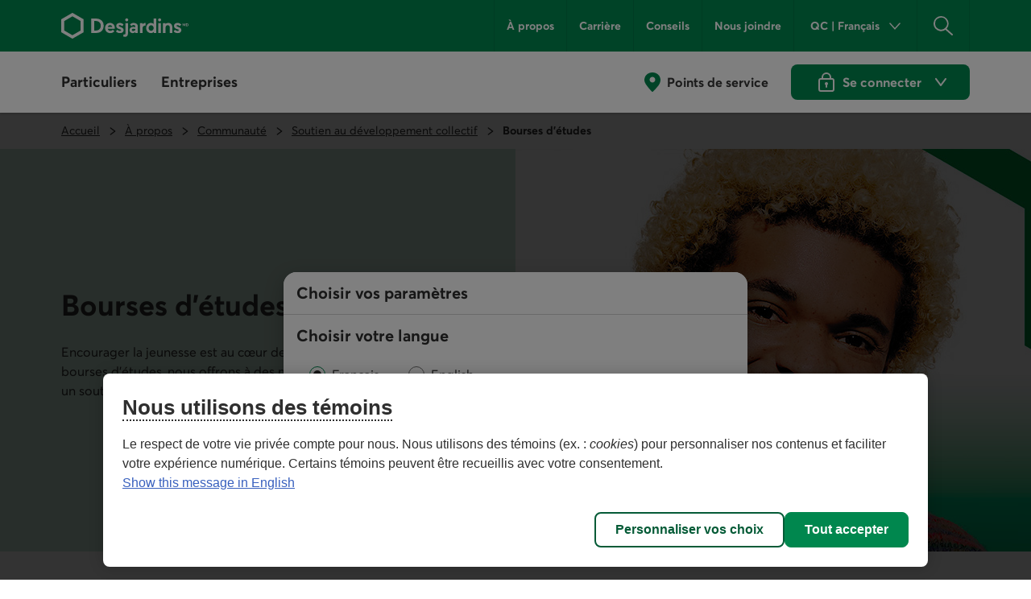

--- FILE ---
content_type: image/svg+xml
request_url: https://www.desjardins.com/content/dam/images/logos/commun/logo-desjardins-fr.svg
body_size: 967
content:
<?xml version="1.0" encoding="UTF-8"?><svg id="Calque_2" xmlns="http://www.w3.org/2000/svg" viewBox="0 0 151.47 30.84"><defs><style>.cls-1{fill:#fff;}</style></defs><g id="Calque_1-2"><g><path class="cls-1" d="M41.66,6.86h-5.91s0,17.13,0,17.13h5.98c5.36,0,8.82-3.35,8.82-8.54s-3.57-8.59-8.89-8.59Zm-.17,14.22h-2.25V9.78h2.41c3.15,0,5.44,2.38,5.44,5.67s-2.3,5.62-5.59,5.62Z"/><path class="cls-1" d="M0,7.71v15.42l13.35,7.71,13.35-7.71V7.71L13.35,0,0,7.71Zm23.09,2.09v11.25l-9.74,5.62L3.62,21.04V9.8L13.35,4.18l9.74,5.62Z"/><path class="cls-1" d="M118.9,8.39c0,.99-.8,1.79-1.79,1.79s-1.79-.8-1.79-1.79,.8-1.79,1.79-1.79,1.79,.8,1.79,1.79Zm-.26,3.86h-3.06v11.74h3.06V12.25Z"/><path class="cls-1" d="M70.25,16.72c-1.31-.51-1.72-.75-1.72-1.3s.42-.84,1.13-.84c1.17,0,2.04,.63,2.81,1.32l1.78-1.9c-1.14-1.23-2.84-1.96-4.55-1.96-2.48,0-4.21,1.44-4.21,3.5,0,2.35,1.81,3.26,3.59,3.85,.21,.07,.41,.13,.59,.19,1.01,.32,1.57,.49,1.57,1.1,0,.34-.19,.91-1.43,.91-1.15,0-2.29-.56-2.92-1.43l-1.8,1.92c1.25,1.42,2.78,2.1,4.68,2.1,2.8,0,4.54-1.36,4.54-3.55s-1.53-2.94-4.05-3.92Z"/><path class="cls-1" d="M138.95,16.72c-1.31-.51-1.72-.75-1.72-1.3s.42-.84,1.13-.84c1.17,0,2.04,.63,2.81,1.32l1.78-1.9c-1.14-1.23-2.84-1.96-4.55-1.96-2.48,0-4.21,1.44-4.21,3.5,0,2.35,1.81,3.26,3.59,3.85,.21,.07,.41,.13,.59,.19,1.01,.32,1.57,.49,1.57,1.1,0,.34-.19,.91-1.43,.91-1.15,0-2.29-.56-2.92-1.43l-1.8,1.92c1.25,1.42,2.78,2.1,4.68,2.1,2.8,0,4.54-1.36,4.54-3.55s-1.53-2.94-4.05-3.92Z"/><path class="cls-1" d="M79.77,8.39c0,.99-.8,1.79-1.79,1.79s-1.79-.8-1.79-1.79,.8-1.79,1.79-1.79,1.79,.8,1.79,1.79Zm-3.63,20.16c2.02,0,3.38-1.39,3.38-4.15V12.25h-3.07v12.02c0,1.07-.44,1.59-1.17,1.59-.36,0-.7-.1-1.02-.29l-.52,2.56c.76,.3,1.37,.41,2.4,.41h0Z"/><path class="cls-1" d="M89.46,12.9c-.82-.54-1.96-.85-3.14-.85-1.93,0-3.52,.69-4.47,1.96,.21,.23,1.53,1.63,1.79,1.89,.48-.67,.94-1.02,1.62-1.23,.25-.08,.53-.12,.82-.12,.37,0,.75,.07,1.03,.19,.73,.31,1.14,.91,1.14,1.65v.77c-.08-.04-1.04-.45-2.6-.45-2.47,0-4.34,1.63-4.34,3.8s1.6,3.69,3.81,3.69c1.38,0,2.23-.61,2.99-1.23h.13v1.03h2.91v-7.68c0-1.52-.57-2.67-1.7-3.41Zm-1.21,7.26c0,.6-1.25,1.55-2.73,1.55-.91,0-1.51-.6-1.51-1.35,0-.49,.27-1.4,1.86-1.4,1.17,0,2.38,.37,2.38,.37v.84Z"/><path class="cls-1" d="M96.86,13.62h-.08v-1.38h-3.12v11.74h3.12v-5.29c0-2.12,1.04-3.56,3.69-3.56v-3.09c-1.58,.02-2.85,.5-3.62,1.58Z"/><path class="cls-1" d="M110.02,22.95h.14v1.03h2.91V6.85h-3.07v6.36h-.12c-.61-.73-2.05-1.17-3.03-1.17-3.72,0-5.73,3.13-5.73,6.07,0,2.24,.97,3.66,1.78,4.45,1.05,1.03,2.5,1.62,3.95,1.62,.7,0,1.81-.21,3.16-1.23Zm-2.98-1.54c-1.68,0-3-1.45-3-3.3s1.31-3.31,2.99-3.31c1.86,0,3.01,1.72,3.01,3.31,0,1.82-1.34,3.3-3,3.3Z"/><path class="cls-1" d="M124.33,13.21h-.12v-.96h-3.07v11.74h3.07v-6.11c0-2.7,1.68-3.1,2.67-3.1,1.77,0,2.4,1.47,2.4,2.84v6.37h3.07v-6.33c0-3.52-1.88-5.61-5.03-5.61-2.17,0-2.98,1.13-2.99,1.16Z"/><path class="cls-1" d="M63.81,17.99c-.02-3.51-2.38-5.94-5.76-5.94s-5.82,2.55-5.82,6.06,2.49,6.08,6.05,6.08c2.08,0,3.89-.77,4.97-2.1-.22-.24-1.58-1.68-1.83-1.92-.56,.64-1.61,1.32-2.9,1.32-1.55,0-2.73-.88-3.11-2.38h8.33c.05-.22,.07-.73,.07-1.11Zm-8.39-1.07c.35-1.41,1.37-2.18,2.74-2.18s2.29,.75,2.63,2.18h-5.37Z"/></g><g><path class="cls-1" d="M147.85,12.61v3.39h-.66v-2.1h0l-.83,1.46h-.43l-.83-1.46h0v2.1h-.67v-3.39h.68l1.04,1.93h0l1.03-1.93h.67Z"/><path class="cls-1" d="M148.59,12.61h1.12c1.07,0,1.76,.7,1.76,1.7s-.66,1.69-1.74,1.69h-1.13v-3.39Zm1.09,2.79c.66,0,1.09-.47,1.09-1.09s-.44-1.1-1.05-1.1h-.47v2.19h.43Z"/></g></g></svg>

--- FILE ---
content_type: image/svg+xml
request_url: https://www.desjardins.com/content/dam/images/logo/assurances/logo-assurance-f.svg
body_size: 4053
content:
<svg xmlns="http://www.w3.org/2000/svg" xmlns:xlink="http://www.w3.org/1999/xlink" width="115" height="32" viewBox="0 0 115 32">
  <defs>
    <polygon id="group-42@2x-a" points="0 0 3.767 0 3.767 4.881 0 4.881"/>
    <polygon id="group-42@2x-c" points="0 0 3.767 0 3.767 4.881 0 4.881"/>
    <polygon id="group-42@2x-e" points="0 0 4.436 0 4.436 4.804 0 4.804"/>
    <polygon id="group-42@2x-g" points="0 0 4.145 0 4.145 4.881 0 4.881"/>
    <polygon id="group-42@2x-i" points="0 0 4.524 0 4.524 4.881 0 4.881"/>
    <polygon id="group-42@2x-k" points="0 0 3.767 0 3.767 4.881 0 4.881"/>
    <polygon id="group-42@2x-m" points="0 0 21.479 0 21.479 24.745 0 24.745"/>
    <polygon id="group-42@2x-o" points="0 32 115 32 115 0 0 0"/>
  </defs>
  <g fill="none" fill-rule="evenodd">
    <path fill="#000" d="M30.379905,25 L28,32 L29.3301675,32 L29.7643089,30.5991832 L32.2349413,30.5991832 L32.6698325,32 L34,32 L31.6020995,25 L30.379905,25 Z M30.9857536,26.6654609 L31.0044989,26.6654609 L31.8637841,29.4164527 L30.1362159,29.4164527 L30.9857536,26.6654609 Z"/>
    <g transform="translate(34.91 27.12)">
      <mask id="group-42@2x-b" fill="#fff">
        <use xlink:href="#group-42@2x-a"/>
      </mask>
      <path fill="#000" d="M0,4.19316985 L0.620852186,3.31136854 C1.01009112,3.67965498 1.41782695,3.86339702 1.93171885,3.86339702 C2.30085247,3.86339702 2.51396882,3.70854019 2.51396882,3.47665614 C2.51396882,3.25359811 2.2710966,3.14688331 1.65024441,2.95351286 C0.874179179,2.69194123 0.194619468,2.32365478 0.194619468,1.41377062 C0.194619468,0.561656888 0.932082491,0 1.90276719,0 C2.5630258,0 3.09702301,0.174113635 3.63102023,0.590542099 L3.01901438,1.51968307 C2.64988077,1.17145579 2.23249439,1.01659897 1.88346609,1.01659897 C1.68000028,1.01659897 1.41782695,1.12331378 1.41782695,1.37525701 C1.41782695,1.56862745 1.66954551,1.70422747 2.13518465,1.87834111 C3.16457688,2.25625596 3.76693217,2.47931398 3.76693217,3.40845494 C3.76693217,4.25094027 3.16457688,4.88079836 1.9220683,4.88079836 C1.16449995,4.88079836 0.524346665,4.63848353 0,4.19316985" mask="url(#group-42@2x-b)"/>
    </g>
    <g transform="translate(39.083 27.12)">
      <mask id="group-42@2x-d" fill="#fff">
        <use xlink:href="#group-42@2x-c"/>
      </mask>
      <path fill="#000" d="M0,4.19316985 L0.620852186,3.31136854 C1.01009112,3.67965498 1.41782695,3.86339702 1.93171885,3.86339702 C2.30085247,3.86339702 2.51396882,3.70854019 2.51396882,3.47665614 C2.51396882,3.25359811 2.2710966,3.14688331 1.65024441,2.95351286 C0.874179179,2.69194123 0.194619468,2.32365478 0.194619468,1.41377062 C0.194619468,0.561656888 0.932082491,0 1.90276719,0 C2.5630258,0 3.09702301,0.174113635 3.63102023,0.590542099 L3.01901438,1.51968307 C2.64988077,1.17145579 2.23249439,1.01659897 1.88346609,1.01659897 C1.68000028,1.01659897 1.41782695,1.12331378 1.41782695,1.37525701 C1.41782695,1.56862745 1.66954551,1.70422747 2.13518465,1.87834111 C3.16538109,2.25625596 3.76693217,2.47931398 3.76693217,3.40845494 C3.76693217,4.25094027 3.16538109,4.88079836 1.92287251,4.88079836 C1.16449995,4.88079836 0.524346665,4.63848353 0,4.19316985" mask="url(#group-42@2x-d)"/>
    </g>
    <g transform="translate(43.558 27.196)">
      <mask id="group-42@2x-f" fill="#fff">
        <use xlink:href="#group-42@2x-e"/>
      </mask>
      <path fill="#000" d="M4.43603712,0 L4.43603712,4.72594153 L3.16457688,4.72594153 L3.16457688,4.14502783 L3.14527578,4.14502783 C2.78579271,4.5807131 2.27190081,4.80377112 1.73790359,4.80377112 C0.718161919,4.80377112 0,4.29025626 0,2.84760042 L0,0 L1.2626139,0 L1.2626139,2.50819919 C1.2626139,3.37956973 1.52398302,3.67082895 2.11588355,3.67082895 C2.66998608,3.67082895 3.16457688,3.2054561 3.16457688,2.29557194 L3.16457688,0 L4.43603712,0 Z" mask="url(#group-42@2x-f)"/>
    </g>
    <path fill="#000" d="M51.8722001,27.1285893 L51.8722001,28.5038463 C51.7459387,28.4942179 51.6100268,28.4942179 51.5424729,28.4942179 C50.7559529,28.4942179 50.328916,29.0269896 50.328916,29.7242465 L50.328916,31.9227321 L49.0574558,31.9227321 L49.0574558,27.1959882 L50.328916,27.1959882 L50.328916,27.8940474 L50.3385665,27.8940474 C50.6972454,27.390161 51.2127457,27.1189609 51.7748904,27.1189609 C51.8142968,27.1189609 51.852899,27.1189609 51.8722001,27.1285893"/>
    <g transform="translate(52.155 27.12)">
      <mask id="group-42@2x-h" fill="#fff">
        <use xlink:href="#group-42@2x-g"/>
      </mask>
      <path fill="#000" d="M2.89275299,3.25359811 L2.89275299,2.74008325 L2.03867913,2.75051402 C1.54328412,2.75051402 1.25215914,2.92462765 1.25215914,3.31136854 C1.25215914,3.62108219 1.47573026,3.84414021 1.89311664,3.84414021 C2.53407414,3.84414021 2.89275299,3.45659696 2.89275299,3.25359811 M4.14491213,1.99468432 L4.14491213,4.80296876 L2.97076162,4.80296876 L2.92170465,4.38654029 L2.90240355,4.38654029 C2.5823269,4.64811193 2.12633831,4.88079836 1.58269055,4.88079836 C0.514696113,4.88079836 0,4.25094027 0,3.38919813 C0,2.43036959 0.612005846,1.8590843 1.90276719,1.84945589 L2.89275299,1.84945589 C2.85415079,1.30705581 2.57267635,1.07436939 2.07728134,1.07436939 C1.65989496,1.07436939 1.16530417,1.20034101 0.757568341,1.40414222 L0.329727197,0.435685272 C0.640957503,0.27120004 1.35911942,0 2.21319328,0 C3.39779856,0 4.14491213,0.561656888 4.14491213,1.99468432" mask="url(#group-42@2x-h)"/>
    </g>
    <path fill="#000" d="M61.844759,29.1141267 L61.844759,31.9224111 L60.5724945,31.9224111 L60.5724945,29.4334687 C60.5724945,28.5324106 60.2532221,28.2523845 59.6605174,28.2523845 C59.0195599,28.2523845 58.5828724,28.6976982 58.5828724,29.5401835 L58.5828724,31.9224111 L57.3114121,31.9224111 L57.3114121,27.1964696 L58.5828724,27.1964696 L58.5828724,27.8070709 L58.6029777,27.8070709 C58.9906082,27.3513264 59.534256,27.1194424 60.1173102,27.1194424 C61.1354434,27.1194424 61.844759,27.6610401 61.844759,29.1141267"/>
    <g transform="translate(62.608 27.119)">
      <mask id="group-42@2x-j" fill="#fff">
        <use xlink:href="#group-42@2x-i"/>
      </mask>
      <path fill="#000" d="M0,2.44080036 C0,0.987713756 1.02858801,0 2.49547193,0 C3.25223606,0 4.02910551,0.300887618 4.5043952,0.901058121 L3.65032134,1.63682864 C3.39779856,1.3463718 3.02866494,1.13374455 2.54372469,1.13374455 C1.78615635,1.13374455 1.28191501,1.66571386 1.28191501,2.43117196 C1.28191501,3.2054561 1.80545746,3.74785618 2.55337525,3.74785618 C3.05842081,3.74785618 3.43640076,3.51516975 3.65997189,3.26402889 L4.5236963,4.02868462 C4.11596047,4.50368587 3.388148,4.88160072 2.43676441,4.88160072 C1.02858801,4.88160072 0,3.8930846 0,2.44080036" mask="url(#group-42@2x-j)"/>
    </g>
    <path fill="#000" d="M68.7528654,29.0557946 L70.8406016,29.0557946 C70.7135359,28.5623389 70.3741582,28.2325661 69.8208599,28.2325661 C69.3061638,28.2325661 68.8992322,28.5133945 68.7528654,29.0557946 M72.0726554,29.9664811 L68.7432149,29.9664811 C68.8992322,30.5273356 69.344766,30.8763653 69.9567718,30.8763653 C70.4618174,30.8859937 70.8301468,30.663738 71.0923201,30.3435936 L71.9174423,31.1090517 C71.5097065,31.6225666 70.8204962,31.9996791 69.8699169,31.9996791 C68.4810416,31.9996791 67.4323482,31.0312221 67.4323482,29.5500527 C67.4323482,28.1170252 68.4327888,27.1188807 69.7814535,27.1188807 C71.1703287,27.1188807 72.101607,28.1258513 72.101607,29.5107367 C72.101607,29.6663959 72.101607,29.8886515 72.0726554,29.9664811"/>
    <g transform="translate(72.504 27.12)">
      <mask id="group-42@2x-l" fill="#fff">
        <use xlink:href="#group-42@2x-k"/>
      </mask>
      <path fill="#000" d="M0,4.19316985 L0.620852186,3.31136854 C1.01009112,3.67965498 1.41782695,3.86339702 1.93171885,3.86339702 C2.30085247,3.86339702 2.51396882,3.70854019 2.51396882,3.47665614 C2.51396882,3.25359811 2.2710966,3.14688331 1.65024441,2.95351286 C0.874179179,2.69194123 0.194619468,2.32365478 0.194619468,1.41377062 C0.194619468,0.561656888 0.932082491,0 1.90276719,0 C2.5630258,0 3.09702301,0.174113635 3.63102023,0.590542099 L3.01901438,1.51968307 C2.64988077,1.17145579 2.23249439,1.01659897 1.88346609,1.01659897 C1.68000028,1.01659897 1.41782695,1.12331378 1.41782695,1.37525701 C1.41782695,1.56862745 1.66954551,1.70422747 2.13518465,1.87834111 C3.16538109,2.25625596 3.76693217,2.47931398 3.76693217,3.40845494 C3.76693217,4.25094027 3.16538109,4.88079836 1.92287251,4.88079836 C1.16449995,4.88079836 0.524346665,4.63848353 0,4.19316985" mask="url(#group-42@2x-l)"/>
    </g>
    <path fill="#00874D" d="M33.3706441,16.9110075 L31.5571446,16.9110075 L31.5571446,7.8506795 L33.4961013,7.8506795 C36.0301755,7.8506795 37.8686056,9.76432476 37.8686056,12.4001003 C37.8686056,15.055935 36.0189165,16.9110075 33.3706441,16.9110075 M33.5033392,5.50134898 L28.7480297,5.49974425 L28.7480297,19.245093 L33.5612425,19.245093 C37.8702141,19.245093 40.6543983,16.5571636 40.6543983,12.3960885 C40.6543983,8.2711198 37.7801422,5.50134898 33.5033392,5.50134898"/>
    <mask id="group-42@2x-n" fill="#fff">
      <use xlink:href="#group-42@2x-m"/>
    </mask>
    <path fill="#00874D" d="M18.5712008,7.8615917 L18.5712008,16.8842084 L10.7397778,21.3951156 L2.90755051,16.8842084 L2.90755051,7.8615917 L10.7397778,3.34988215 L18.5712008,7.8615917 Z M-0.000482527605,6.1870518 L-0.000482527605,18.5595507 L10.7397778,24.7449977 L21.4792338,18.5595507 L21.4792338,6.1870518 L10.7397778,0 L-0.000482527605,6.1870518 Z" mask="url(#group-42@2x-n)"/>
    <mask id="group-42@2x-p" fill="#fff">
      <use xlink:href="#group-42@2x-o"/>
    </mask>
    <path fill="#00874D" d="M92.9525095 19.2447721L95.4158129 19.2447721 95.4158129 9.8249837 92.9525095 9.8249837 92.9525095 19.2447721zM95.6216914 6.73025425C95.6216914 7.52058573 94.9767128 8.16408405 94.1845633 8.16408405 93.3924138 8.16408405 92.7474353 7.52058573 92.7474353 6.73025425 92.7474353 5.93992277 93.3924138 5.29642445 94.1845633 5.29642445 94.9767128 5.29642445 95.6216914 5.93992277 95.6216914 6.73025425L95.6216914 6.73025425zM56.4988356 13.4190261C55.4445128 13.0138308 55.1171983 12.8164485 55.1171983 12.3719372 55.1171983 11.9498922 55.456576 11.6987513 56.0251544 11.6987513 56.9628664 11.6987513 57.664944 12.2058472 58.2833836 12.7610852L59.7124695 11.2373903C58.7940586 10.2512813 57.4301139 9.66314628 56.054106 9.66314628 54.0604628 9.66314628 52.6667622 10.8185547 52.6667622 12.4722331 52.6667622 14.354586 54.1247998 15.0887518 55.5506689 15.5589389 55.7219662 15.6151046 55.8795919 15.6648513 56.0259586 15.7105862 56.8374092 15.9657389 57.2853556 16.1069555 57.2853556 16.595597 57.2853556 16.8692042 57.1357721 17.3289604 56.1345273 17.3289604 55.2064659 17.3289604 54.2912718 16.8796349 53.7870305 16.1807733L52.3378393 17.7181084C53.3423009 18.8542601 54.5735505 19.4062886 56.1023588 19.4062886 58.3557627 19.4062886 59.755897 18.3158718 59.755897 16.5610952 59.755897 14.798295 58.5262558 14.1981245 56.4988356 13.4190261M111.743662 13.4190261C110.68934 13.0138308 110.361221 12.8164485 110.361221 12.3719372 110.361221 11.9498922 110.700599 11.6987513 111.269177 11.6987513 112.206889 11.6987513 112.909771 12.2058472 113.527406 12.7610852L114.956492 11.2373903C114.038885 10.2512813 112.674137 9.66314628 111.298129 9.66314628 109.304485 9.66314628 107.910785 10.8185547 107.910785 12.4722331 107.910785 14.354586 109.368822 15.0887518 110.794691 15.5589389 110.965989 15.6151046 111.123614 15.6648513 111.269981 15.7105862 112.082236 15.9657389 112.529378 16.1069555 112.529378 16.595597 112.529378 16.8692042 112.379795 17.3289604 111.37855 17.3289604 110.450488 17.3289604 109.535294 16.8796349 109.031053 16.1807733L107.581862 17.7181084C108.586323 18.8542601 109.817573 19.4062886 111.346381 19.4062886 113.60059 19.4062886 114.99992 18.3158718 114.99992 16.5610952 114.99992 14.798295 113.770278 14.1981245 111.743662 13.4190261M61.2251131 22.9028434C62.8480143 22.9028434 63.9449604 21.7899604 63.9449604 19.5738228L63.9449604 9.82506394 61.474419 9.82506394 61.474419 19.4727245C61.474419 20.3280477 61.1237823 20.7508951 60.5342944 20.7508951 60.2479947 20.7508951 59.9713456 20.6682513 59.7131933 20.5206158L59.2982195 22.5714658C59.9070085 22.8105712 60.4048162 22.9028434 61.2251131 22.9028434M64.1484262 6.73033449C64.1484262 7.52066596 63.5034476 8.16416428 62.7112981 8.16416428 61.9183444 8.16416428 61.2741701 7.52066596 61.2741701 6.73033449 61.2741701 5.93920064 61.9183444 5.29650469 62.7112981 5.29650469 63.5034476 5.29650469 64.1484262 5.93920064 64.1484262 6.73033449M70.9730554 16.170503C70.9730554 16.6495161 69.969398 17.4109623 68.7799674 17.4109623 68.0457212 17.4109623 67.5631936 16.9279374 67.5631936 16.3253598 67.5631936 15.9322 67.7819395 15.2044531 69.0574208 15.2044531 69.999958 15.2044531 70.9730554 15.4981195 70.9730554 15.4981195L70.9730554 16.170503zM71.9477611 10.3485282C71.2866983 9.91284289 70.3674832 9.66330675 69.4257502 9.66330675 67.8736197 9.66330675 66.5989426 10.2209518 65.832528 11.2343413 65.9998042 11.4156762 67.0629733 12.5405948 67.269656 12.7548267 67.6564823 12.2156361 68.0256159 11.9364124 68.5716763 11.7663106 68.7751421 11.7029236 68.9971048 11.6700266 69.2303265 11.6700266 69.5302978 11.6700266 69.8310734 11.7245875 70.0546445 11.8200692 70.6385029 12.0671982 70.9730554 12.5502232 70.9730554 13.1463818L70.9730554 13.7609949C70.9046973 13.7264932 70.1342616 13.3991274 68.8853193 13.3991274 66.8981098 13.3991274 65.3982531 14.7093927 65.3982531 16.4457149 65.3982531 18.1611755 66.6882102 19.406449 68.4631076 19.406449 69.5705085 19.406449 70.2589145 18.9202146 70.8668993 18.4179329L70.9730554 18.4179329 70.9730554 19.2451733 73.3117058 19.2451733 73.3117058 13.0854019C73.3117058 11.8658041 72.8525004 10.9446868 71.9477611 10.3485282L71.9477611 10.3485282zM77.8920991 10.9280778L77.830979 10.9280778 77.830979 9.82482323 75.3210312 9.82482323 75.3210312 19.2446116 77.830979 19.2446116 77.8269579 15.0041021C77.8269579 13.3038865 78.6713812 12.1468733 80.799328 12.1468733L80.799328 9.66354747C79.5310846 9.68280427 78.504105 10.0671381 77.8920991 10.9280778M86.0826836 17.1836518C84.7283894 17.1836518 83.6676329 16.0202196 83.6676329 14.534236 83.6676329 13.0434381 84.7235641 11.8751918 86.0706204 11.8751918 87.5672602 11.8751918 88.4929089 13.255263 88.4929089 14.534236 88.4929089 15.9953463 87.4120471 17.1836518 86.0826836 17.1836518M88.4784331 18.4184946L88.5926313 18.4184946 88.5926313 19.2449326 90.9353028 19.2449326 90.9353028 5.49958377 88.4687826 5.49958377 88.4687826 10.601033 88.3738855 10.601033C87.8841199 10.0153052 86.7252495 9.66386841 85.9395337 9.66386841 82.9462541 9.66386841 81.3305909 12.1736723 81.3305909 14.5350384 81.3305909 16.3339451 82.1082645 17.4692944 82.7596768 18.1055714 83.6073169 18.9328118 84.7661874 19.4070107 85.9395337 19.4070107 86.5016784 19.4070107 87.3959629 19.239316 88.4784331 18.4184946M99.9899334 10.5954967L99.8958405 10.5954967 99.8958405 9.82442205 97.4277118 9.82442205 97.4277118 19.2442104 99.8958405 19.2442104 99.8958405 14.3425505C99.8958405 12.176962 101.242897 11.8536081 102.046305 11.8536081 103.467349 11.8536081 103.974003 13.0314829 103.974003 14.1339351L103.974003 19.2442104 106.440523 19.2442104 106.440523 14.1628203C106.440523 11.3425004 104.930212 9.66394865 102.397746 9.66394865 100.648584 9.66394865 100.002801 10.5682162 99.9899334 10.5954967M44.5706728 13.5706735C44.851343 12.4417431 45.6708358 11.8207111 46.7709987 11.8207111 47.846231 11.8207111 48.6086247 12.4232887 48.8852738 13.5706735L44.5706728 13.5706735zM51.321234 14.4316133C51.3043455 11.6145028 49.4031868 9.66394865 46.6857521 9.66394865 43.9723386 9.66394865 42.003626 11.7083797 42.003626 14.5254902 42.003626 17.3995687 44.0028987 19.4062886 46.8658958 19.4062886 48.5426792 19.4062886 49.9974999 18.7916754 50.8644412 17.7173061 50.6875144 17.5231332 49.5905683 16.372539 49.3951447 16.1751567 48.9415687 16.691881 48.1043833 17.2310717 47.0613195 17.2310717 45.8107688 17.2310717 44.8666231 16.5265935 44.5610223 15.3190311L51.2625265 15.3190311C51.3027371 15.1401033 51.321234 14.7333032 51.321234 14.4316133L51.321234 14.4316133z" mask="url(#group-42@2x-p)"/>
  </g>
</svg>
